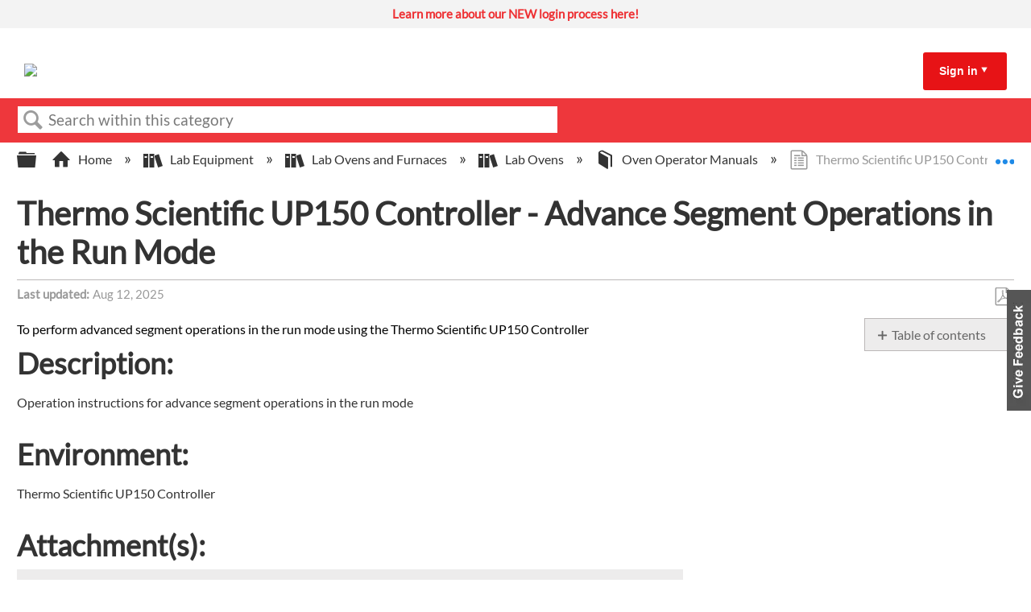

--- FILE ---
content_type: text/html; charset=utf-8
request_url: https://knowledge1.thermofisher.com/Lab_Equipment/Lab_Ovens_and_Furnaces/Lab_Ovens/Oven_Operator_Manuals/Thermo_Scientific_UP150_Controller_-_Advance_Segment_Operations_in_the_Run_Mode
body_size: 10598
content:
<!DOCTYPE html>
<html  lang="en">
<head prefix="og: http://ogp.me/ns# article: http://ogp.me/ns/article#">

        <meta name="viewport" content="width=device-width, initial-scale=1"/>
        <meta name="google-site-verification" content="Kl6C8TTeaGn0Kpf_Bra4Is-gFmqajxPZNFdMY4lPwTs"/>
        <meta name="generator" content="MindTouch"/>
        <meta name="robots" content="index,follow"/>
        <meta property="og:title" content="Thermo Scientific UP150 Controller - Advance Segment Operations in the Run Mode"/>
        <meta property="og:site_name" content="Thermo Fisher Scientific"/>
        <meta property="og:type" content="article"/>
        <meta property="og:locale" content="en_US"/>
        <meta property="og:url" content="https://knowledge1.thermofisher.com/Lab_Equipment/Lab_Ovens_and_Furnaces/Lab_Ovens/Oven_Operator_Manuals/Thermo_Scientific_UP150_Controller_-_Advance_Segment_Operations_in_the_Run_Mode"/>
        <meta property="og:image" content="https://a.mtstatic.com/@public/production/site_13984/1692627810-social-share.png"/>
        <meta property="og:description" content="To perform advanced segment operations in the run mode using the Thermo Scientific UP150 Controller"/>
        <meta property="article:published_time" content="2021-12-20T16:06:16Z"/>
        <meta property="article:modified_time" content="2025-08-12T10:29:00Z"/>
        <meta name="twitter:card" content="summary"/>
        <meta name="twitter:title" content="Thermo Scientific UP150 Controller - Advance Segment Operations in the Run Mode"/>
        <meta name="twitter:description" content="To perform advanced segment operations in the run mode using the Thermo Scientific UP150 Controller"/>
        <meta name="twitter:image" content="https://a.mtstatic.com/@public/production/site_13984/1692627810-social-share.png"/>
        <meta name="description" content="To perform advanced segment operations in the run mode using the Thermo Scientific UP150 Controller"/>
        <link rel="canonical" href="https://knowledge1.thermofisher.com/Lab_Equipment/Lab_Ovens_and_Furnaces/Lab_Ovens/Oven_Operator_Manuals/Thermo_Scientific_UP150_Controller_-_Advance_Segment_Operations_in_the_Run_Mode"/>
        <link rel="search" type="application/opensearchdescription+xml" title="Thermo Fisher Scientific Search" href="https://knowledge1.thermofisher.com/@api/deki/site/opensearch/description"/>
        <link rel="apple-touch-icon" href="https://a.mtstatic.com/@public/production/site_13984/1693576724-apple-touch-icon.png"/>
        <link rel="shortcut icon" href="https://a.mtstatic.com/@public/production/site_13984/1693576712-favicon.ico"/>

        <script type="application/ld+json">{"@context":"http:\/\/schema.org","@type":"Article","name":"Thermo Scientific UP150 Controller - Advance Segment Operations in the Run Mode","url":"https:\/\/knowledge1.thermofisher.com\/Lab_Equipment\/Lab_Ovens_and_Furnaces\/Lab_Ovens\/Oven_Operator_Manuals\/Thermo_Scientific_UP150_Controller_-_Advance_Segment_Operations_in_the_Run_Mode","image":{"@type":"ImageObject","url":"https:\/\/a.mtstatic.com\/@public\/production\/site_13984\/1692627810-social-share.png","height":{"@type":"QuantitativeValue","maxValue":315},"width":{"@type":"QuantitativeValue","maxValue":600}},"datePublished":"2021-12-20T16:06:16Z","dateModified":"2025-08-12T10:29:00Z","description":"To perform advanced segment operations in the run mode using the Thermo Scientific UP150 Controller","thumbnailUrl":"https:\/\/knowledge1.thermofisher.com\/@api\/deki\/pages\/8973\/thumbnail?default=https%3A%2F%2Fknowledge1.thermofisher.com%2F%40style%2Fcommon%2Fimages%2Fimage-placeholder.png","mainEntityofPage":{"@type":"WebPage","@id":"https:\/\/knowledge1.thermofisher.com\/Lab_Equipment\/Lab_Ovens_and_Furnaces\/Lab_Ovens\/Oven_Operator_Manuals\/Thermo_Scientific_UP150_Controller_-_Advance_Segment_Operations_in_the_Run_Mode"},"headline":"Thermo Scientific UP150 Controller - Advance Segment Operations in the Run Mode"}</script>
        <script type="application/ld+json">{"@context":"http:\/\/schema.org","@type":"WebPage","name":"Thermo Scientific UP150 Controller - Advance Segment Operations in the Run Mode","url":"https:\/\/knowledge1.thermofisher.com\/Lab_Equipment\/Lab_Ovens_and_Furnaces\/Lab_Ovens\/Oven_Operator_Manuals\/Thermo_Scientific_UP150_Controller_-_Advance_Segment_Operations_in_the_Run_Mode","relatedLink":["https:\/\/knowledge1.thermofisher.com\/Lab_Equipment\/Lab_Ovens_and_Furnaces\/Lab_Ovens\/Oven_Operator_Manuals\/Thermo_Scientific_UP150_Controller_-_SEG_Operation_in_Local_Mode_-_Operation_Instruction","https:\/\/knowledge1.thermofisher.com\/Lab_Equipment\/Lab_Ovens_and_Furnaces\/Lab_Ovens\/Oven_Operator_Manuals\/Thermo_Scientific_UP150_Controller_-_SEG_Operation_in_Reset_Standby_Mode_-_Operation_Instruction","https:\/\/knowledge1.thermofisher.com\/Lab_Equipment\/Lab_Ovens_and_Furnaces\/Lab_Ovens\/Oven_Operator_Manuals\/50127361_-_Heratherm_OGH%2F%2FOMH_60%2F%2F100%2F%2F180_-_Oven_Short_Reference_Card","https:\/\/knowledge1.thermofisher.com\/Lab_Equipment\/Lab_Ovens_and_Furnaces\/Lab_Ovens\/Oven_Operator_Manuals\/Heratherm_VWR_Fisher_Isotemp_-_Power_Loss_Recovery_in_Heratherm_Control_Systems"]}</script>
        <script type="application/ld+json">{"@context":"http:\/\/schema.org","@type":"BreadcrumbList","itemListElement":[{"@type":"ListItem","position":1,"item":{"@id":"https:\/\/knowledge1.thermofisher.com\/Lab_Equipment","name":"Lab Equipment"}},{"@type":"ListItem","position":2,"item":{"@id":"https:\/\/knowledge1.thermofisher.com\/Lab_Equipment\/Lab_Ovens_and_Furnaces","name":"Lab Ovens and Furnaces"}},{"@type":"ListItem","position":3,"item":{"@id":"https:\/\/knowledge1.thermofisher.com\/Lab_Equipment\/Lab_Ovens_and_Furnaces\/Lab_Ovens","name":"Lab Ovens"}},{"@type":"ListItem","position":4,"item":{"@id":"https:\/\/knowledge1.thermofisher.com\/Lab_Equipment\/Lab_Ovens_and_Furnaces\/Lab_Ovens\/Oven_Operator_Manuals","name":"Oven Operator Manuals"}}]}</script>

        <title>Thermo Scientific UP150 Controller - Advance Segment Operations in the Run Mode - Thermo Fisher Scientific</title>


    <style type="text/css">/*<![CDATA[*/
table, td, th {
  border: 1px solid black;
}/*]]>*/</style><style type="text/css">/*<![CDATA[*/
/* Slideshow container */
.slideshow-container {
    background: #FFF;
    min-height: 35px;
}

/* Hide the images by default */
.mySlides {
  display: none;
}

.mySlides a {
    background: #f3f3f3;
    line-height: 35px;
    font-size: 15px;
    text-align: center;
    vertical-align: middle;
    display: block;
    color: #ee3134 !important;
    font-weight: bold !important;
    padding: 0 1em;
}

.mySlides a span {
    font-weight: normal;
    color: #000000 !important;
}

.mySlides a:hover, .mySlides a:hover span {
    background: #c8c7c8;
    color: #fff !important;
}/*]]>*/</style>

        <link media="screen" type="text/css" rel="stylesheet" href="https://a.mtstatic.com/@cache/layout/anonymous.css?_=c64b1c30aa8d51f167e0ce75e0feeb20_a25vd2xlZGdlMS50aGVybW9maXNoZXIuY29t:site_13984" id="mt-screen-css" />

    
        <link media="print" type="text/css" rel="stylesheet" href="https://a.mtstatic.com/@cache/layout/print.css?_=cbc1ef412669c94bc786fec8dbd498bd:site_13984" id="mt-print-css" />


    <script type="application/json" nonce="fe65840f2b64dd53ac28b6f3e5f7d0228303e73393a5d8a38e0a63ec625c39fd" id="mt-localizations-draft">
{"Draft.JS.alert.cancel.button":"OK","Draft.JS.alert.cancel.message":"You can not cancel a draft when the live page is unpublished.","Draft.JS.alert.cancel.title":"This draft cannot be canceled","Draft.JS.alert.publish.button":"OK","Draft.JS.alert.publish.message":"You can not publish a draft of a page with an unpublished parent","Draft.JS.alert.publish.title":"This draft cannot be published","Draft.JS.alert.unpublish.button":"OK","Draft.JS.alert.unpublish.message":"You can not unpublish a page when published subpages are present.","Draft.JS.alert.unpublish.title":"This page cannot be unpublished","Draft.JS.success.cancel":"The draft was successfully deleted.","Draft.JS.success.schedule.publish":"Publication schedule successfully created.","Draft.JS.success.publish":"The draft was successfully published.","Draft.JS.success.unpublish":"The page was successfully unpublished.","Draft.JS.success.unpublish.inherits-schedule\n        Draft.JS.success.unpublish.scheduled-to-publish":"[MISSING: draft.js.success.unpublish.inherits-schedule\n        draft.js.success.unpublish.scheduled-to-publish]","Draft.JS.success.update.schedule.publish":"Publication schedule successfully updated.","Draft.JS.success.update.schedule.unpublish":"[MISSING: draft.js.success.update.schedule.unpublish]","Draft.JS.success.delete.schedule\n        Draft.JS.success.delete.schedule.with.subpages\n        Draft.error.cancel":"[MISSING: draft.js.success.delete.schedule\n        draft.js.success.delete.schedule.with.subpages\n        draft.error.cancel]","Draft.error.publish":"There was an error publishing the draft.","Draft.error.unpublish":"There was an error unpublishing the page.","Draft.message.at":"at","Dialog.ConfirmSave.StrictIdf.title":"Oops!","Dialog.ConfirmSave.StrictIdf.error.missing-template-reference":"This article type requires a template reference widget. Not having one may negatively impact your site and SEO. Please contact CXone Expert support.","Dialog.ConfirmSave.StrictIdf.label.continue":"Proceed anyway","Dialog.ConfirmSave.StrictIdf.label.cancel":"Cancel","Dialog.ConfirmSave.StrictIdf.label.missing-template-reference-help-link":"Learn more about required references","Dialog.ConfirmSave.StrictIdf.error.invalid-idf":"This type of article should not exist at the requested location in the site hierarchy. Proceeding with the requested move may negatively impact site navigation and SEO.","Dialog.ConfirmSave.StrictIdf.label.invalid-idf-help-link":"Learn more about IDF structure","Dialog.EditDraft.page-title":"Create draft","Dialog.Scheduler.Common.label.am":"{0} AM","Dialog.Scheduler.Common.label.pm":"{0} PM","Dialog.Scheduler.Publish.alert-create-draft":"Create","Dialog.Scheduler.Publish.alert-existing-publication-scheduled":"This location has an existing publication schedule applied.  The new page will inherit this new schedule.","Dialog.Scheduler.Publish.alert-modify-message":"This draft is scheduled to be published {0} at {1}. A schedule cannot be modified or deleted less than 15 minutes from its start time.","Dialog.Scheduler.Publish.alert-modify-title":"This schedule cannot be modified","Dialog.Scheduler.Publish.button-close":"Close","Dialog.Scheduler.Publish.button-save":"Save publish schedule","Dialog.Scheduler.Publish.button-go-to-parent":"Go to parent","Dialog.Scheduler.Publish.do-not-have-permission-message":"This page will be published {0} with another page scheduled by {1}. You do not have permission to view this page. Please see {1} to resolve scheduling conflicts.","Dialog.Scheduler.Publish.go-to-parent-message":"This draft will be published {0}, scheduled by {1}. A schedule can only be modified where it was created.","Dialog.Scheduler.Publish.label.f1-link":"Learn about scheduled publishing","Dialog.Scheduler.Publish.page-title":"Publish","Dialog.Scheduler.Unpublish.button-save":"Save unpublish schedule","Dialog.Scheduler.Unpublish.alert-modify-message":"This page is scheduled to be unpublished {0} at {1}. A schedule cannot be modified or deleted less than 15 minutes from its start time.","Dialog.Scheduler.Unpublish.do-not-have-permission-message":"This page will be unpublished {0} with another page scheduled by {1}. You do not have permission to view this page. Please see {1} to resolve scheduling conflicts.","Dialog.Scheduler.Unpublish.go-to-parent-message":"This page will be unpublished {0}, scheduled by {1}. A schedule can only be modified where it was created.","Dialog.Scheduler.Unpublish.page-title":"Unpublish","Page.Dashboard.page-title":"Dashboard"}    </script>    <script type="application/json" nonce="fe65840f2b64dd53ac28b6f3e5f7d0228303e73393a5d8a38e0a63ec625c39fd" id="mt-localizations-editor">
{"Article.Attach.file.upload.toobig":"The file \"{1}\" is too large.  The maximum allowed file size is {0}.","Article.Attach.file.upload.notAllowed":"The selected file can not be uploaded because you do not have permission to upload files of that type.","Article.Attach.file.upload.fileExtension":"You picked a file with an unsupported extension.  Please try again with a valid file.","Article.Common.page-is-restricted-login":"You do not have permission to view this page - please try signing in.","Article.Common.page-save-conflict":"You may have overwritten a concurrent editor's changes. Use this page's <a title=\"Revision History\" target=\"_blank\" href=\"{0}\" >Revision History<\/a> to review.","Article.Error.page-couldnt-be-loaded":"The requested page's contents could not be loaded.","Article.Error.page-save-conflict":"A page already exists at {0}. Navigate to the existing page and edit the page if you wish to modify its contents.","Article.Error.page-save-forbidden":"Your session has expired or you do not have permission to edit this page.","Article.Error.page-title-required":"A page title is required.","Article.edit.summary":"Edit summary","Article.edit.summary-reason":"Why are you making this edit?","Article.edit.enter-reason":"Enter reason (viewable in Site History Report)","Component.YoutubeSearch.error.key-invalid":"Your YouTube API Key was improperly configured. Please review the article at the","Component.YoutubeSearch.error.key-missing":"Your CXone Expert deployment needs to update your YouTube API Key. Details on how to update can be found at the","Component.YoutubeSearch.error.search-failed":"Search failed","Component.YoutubeSearch.info.not-found":"No videos found","Component.YoutubeSearch.label.video-url":"Video URL","Component.YoutubeSearch.placeholder.query":"Video URL or YouTube search query","Dialog.ConfirmCancel.button.continue-editing":"Continue editing","Dialog.ConfirmCancel.button.discard-changes":"Discard changes","Dialog.ConfirmCancel.message.changes-not-saved":"Your changes have not been saved to MindTouch.","Dialog.ConfirmCancel.title":"Discard changes?","Dialog.ConfirmDeleteRedirects.label.delete-redirects-help-link":"Learn more about deleting redirects","Dialog.ConfirmSave.error.redirect":"A redirect exists at this location and will be deleted if you continue. This may negatively impact your site and SEO. Please contact CXone Expert support.","Dialog.ConfirmSave.label.cancel":"Cancel","Dialog.ConfirmSave.label.continue":"Continue","Dialog.ConfirmSave.title":"Delete redirect?","Dialog.ConfirmSave.StrictIdf.error.invalid-idf":"This type of article should not exist at the requested location in the site hierarchy. Proceeding with the requested move may negatively impact site navigation and SEO.","Dialog.ConfirmSave.StrictIdf.error.missing-template-reference-insert":"You've removed the template reference, which is required for this page. Click Insert to reinsert the template reference.","Dialog.ConfirmSave.StrictIdf.label.cancel":"Cancel","Dialog.ConfirmSave.StrictIdf.label.continue":"Proceed anyway","Dialog.ConfirmSave.StrictIdf.label.insert":"Insert","Dialog.ConfirmSave.StrictIdf.label.missing-template-reference-help-link":"Learn more about required references","Dialog.ConfirmSave.StrictIdf.label.invalid-idf-help-link":"Learn more about IDF structure","Dialog.ConfirmSave.StrictIdf.title":"Oops!","Dialog.JS.wikibits-edit-section":"Edit section","Dialog.SaveRequired.button.cancel":"Cancel","Dialog.SaveRequired.button.save":"Save and continue","Dialog.SaveRequired.label.change-title-start":"This page needs a different title than","Dialog.SaveRequired.label.change-title-end":"Please make the correction and try again.","Dialog.SaveRequired.label.new-page-alert":"This operation can not be performed on a page that has not yet been created. In order to do that, we need to quickly save what you have.","Dialog.SaveRequired.title":"Save required","Draft.error.save-unpublished":"You cannot save an unpublished draft at {0}. A published page already exists at that location.","GUI.Editor.alert-changes-made-without-saving":"You have made changes to the content without saving your changes. Are you sure you want to exit this page?","GUI.Editor.error.copy-hint":"To avoid losing your work, copy the page contents to a new file and retry saving again.","GUI.Editor.error.server-error":"A server error has occurred.","GUI.Editor.error.unable-to-save":"We are unable to save this page","Redist.CKE.mt-save.save-to-file-link":"Save the page content to a file","Redist.CKE.mt-autosave.contents-autosaved":"The page contents were autosaved to the browser's local storage {0}","System.API.Error.invalid-redirect":"Cannot create a redirect on a page with sub-pages.","System.API.Error.invalid-redirect-target":"The redirect does not point at a valid page."}    </script>    <script type="application/json" nonce="fe65840f2b64dd53ac28b6f3e5f7d0228303e73393a5d8a38e0a63ec625c39fd" id="mt-localizations-file-uploader">
{"Dialog.Attach.allowed-types":"Allowed file types:","Dialog.Attach.button.upload":"Upload","Dialog.Attach.choose-files-dad":"Choose files to upload or drag and drop files into this window.","Dialog.Attach.max-size":"Maximum upload file size: {0}"}    </script>    <script type="application/json" nonce="fe65840f2b64dd53ac28b6f3e5f7d0228303e73393a5d8a38e0a63ec625c39fd" id="mt-localizations-grid-widget">
{"Article.Common.page-is-restricted-login":"You do not have permission to view this page - please try signing in.","MindTouch.Help.Page.search-unavailable":"Sorry, search is currently unavailable.","MindTouch.Reports.data.empty-grid-text":"No Data Available.","Page.StructuredTags.error-update":"An unknown error occurred."}    </script>    <script type="application/json" nonce="fe65840f2b64dd53ac28b6f3e5f7d0228303e73393a5d8a38e0a63ec625c39fd" id="mt-localizations-tree-widget">
{"Skin.Common.home":"Home","Dialog.Common.error.path-not-found":"The requested page or section could not be loaded. Please update the link.","Dialog.JS.loading":"Loading...","Dialog.JS.loading.copy":"Copying page(s)...","Dialog.JS.loading.insertImage":"Inserting image...","Dialog.JS.loading.move":"Moving page(s)...","Dialog.JS.loading.moveFile":"Moving file...","Dialog.JS.loading.search":"Searching...","MindTouch.Help.Page.in":"in","MindTouch.Help.Page.no-search-results":"Sorry, we can't find what you are looking for.","MindTouch.Help.Page.no-search-try":"Try searching for something else, selecting a category, or try creating a ticket.","MindTouch.Help.Page.retrysearch":"Click here to search the whole site.","MindTouch.Help.Page.search-error-try":"Please try again later.","MindTouch.Help.Page.search-unavailable":"Sorry, search is currently unavailable."}    </script>    <script type="application/json" nonce="fe65840f2b64dd53ac28b6f3e5f7d0228303e73393a5d8a38e0a63ec625c39fd" id="mt-localizations-dialog">
{"Dialog.Common.button.cancel":"Cancel","Dialog.Common.button.ok":"OK","Dialog.Common.label.home":"Home"}    </script>
    <script type="text/javascript" data-mindtouch-module="true" nonce="fe65840f2b64dd53ac28b6f3e5f7d0228303e73393a5d8a38e0a63ec625c39fd" src="https://a.mtstatic.com/deki/javascript/out/globals.js?_=24104bb126645459f00072aac5927aa4a8ba410c:site_13984"></script><script type="application/json" id="mt-global-settings" nonce="fe65840f2b64dd53ac28b6f3e5f7d0228303e73393a5d8a38e0a63ec625c39fd">{"articleType":"topic","attachFileMax":1000,"baseHref":"https:\/\/knowledge1.thermofisher.com","cacheFingerprint":"24104bb126645459f00072aac5927aa4a8ba410c:site_13984","canFileBeAttached":false,"cdnHostname":"a.mtstatic.com","clientSideWarnings":false,"dntEditorConfig":false,"draftEditable":false,"followRedirects":1,"idfHideTemplateTags":true,"idfVersion":"IDF3","isArticleReviewCommunityMembersEnabled":false,"isDraftAllowed":false,"isDraftManagerReportDownloadEnabled":false,"isDraftRequest":false,"isFindAndReplaceUndoEnabled":false,"isGenerativeSearchEnabled":false,"isGenerativeSearchDisclaimerEnabled":true,"isGenerativeSearchStreamResponseToggleEnabled":false,"isGenerativeSearchSearchIconEnabled":false,"isContentAdequacyEnabled":true,"isGenerativeSearchOnDemandEvaluationEnabled":true,"isFileDescriptionCaptionableByLlmEnabled":false,"isGoogleAnalyticsEnabled":true,"isGuideTabMultipleClassificationsEnabled":true,"isHawthornThemeEnabled":false,"isIframeSandboxEnabled":false,"isImportExportEnhancementsEnabled":false,"isImportExportMediaEnabled":false,"isExternalImportEnabled":true,"isInteractionAnalyticsDebugEnabled":false,"isDevelopmentModeEnabled":false,"isInteractionAnalyticsEnabled":true,"isKcsEnabledOnPage":false,"isMediaManagerEnabled":true,"isPinnedPagesEnabled":true,"isPinnedPagesEnhancementsEnabled":true,"isReportDownloadEnabled":false,"isSchedulePublishEnabled":true,"isSearchAsYouTypeEnabled":false,"isTinymceAiAssistantEnabled":false,"isSearchInsightsDownloadEnabled":true,"isSentimentAnalysisEnabled":true,"isShowMoreChildrenNodesEnabled":false,"isShowTerminalNodesEnabled":false,"isSkinResponsive":true,"isSmoothScrollEnabled":true,"isTinyMceEnabled":false,"isTreeArticleIconsEnabled":false,"isXhrF1WebWidgetEnabled":true,"isXhrIEMode":false,"kcsEnabled":true,"kcsV2Enabled":true,"kcsV2GuidePrivacySetting":"Semi-Public","learningPathsEnabled":true,"maxFileSize":32000000000,"moduleMode":"global","pageEditable":false,"pageId":8973,"pageIsRedirect":false,"pageLanguageCode":"en-US","pageName":"Thermo Scientific UP150 Controller - Advance Segment Operations in the Run Mode","pageNamespace":"","pageOrderLimit":1000,"pagePermissions":["LOGIN","BROWSE","READ","SUBSCRIBE"],"pageRevision":"5","pageSectionEditable":false,"pageTitle":"Lab Equipment\/Lab Ovens and Furnaces\/Lab Ovens\/Oven Operator Manuals\/Thermo Scientific UP150 Controller - Advance Segment Operations in the Run Mode","pageViewId":"74503d72-fe7e-429a-a6cc-500d031655c4","siteId":"site_13984","pathCommon":"\/@style\/common","pathSkin":"\/@style\/elm","relatedArticlesDetailed":true,"removeBlankTemplate":true,"removeDeleteCheckbox":true,"cidWarningOnDelete":true,"scriptParser":2,"sessionId":"NDZhNjM3OWItY2UyZS00NjMyLWFhNzMtNzI5NjM0NjMzZjMxfDIwMjYtMDEtMjFUMDg6MjE6MTI=","showAllTemplates":false,"siteAuthoringPageThumbnailManagementEnabled":true,"skinStyle":"columbia.elm","spaceballs2Enabled":false,"strictIdfEnabled":true,"uiLanguage":"en-us","userId":2,"isPageRedirectPermanent":false,"userIsAdmin":false,"userIsAnonymous":true,"userIsSeated":false,"userName":"Anonymous User","userPermissions":["LOGIN","BROWSE","READ","SUBSCRIBE"],"userSystemName":"Anonymous","userTimezone":"GMT","webFontConfig":{"google":{"families":null}},"apiToken":"xhr_2_1768983673_b586f4f4033f5aa8bf7f89bdf23d0a310ce9d2a8c920d3e59059dd988709456f","displayGenerativeSearchDisclaimer":true}</script><script type="text/javascript" data-mindtouch-module="true" nonce="fe65840f2b64dd53ac28b6f3e5f7d0228303e73393a5d8a38e0a63ec625c39fd" src="https://a.mtstatic.com/deki/javascript/out/community.js?_=24104bb126645459f00072aac5927aa4a8ba410c:site_13984"></script><script type="text/javascript" data-mindtouch-module="true" nonce="fe65840f2b64dd53ac28b6f3e5f7d0228303e73393a5d8a38e0a63ec625c39fd" src="https://a.mtstatic.com/deki/javascript/out/standalone/skin_elm.js?_=24104bb126645459f00072aac5927aa4a8ba410c:site_13984"></script><script type="text/javascript" data-mindtouch-module="true" nonce="fe65840f2b64dd53ac28b6f3e5f7d0228303e73393a5d8a38e0a63ec625c39fd" src="https://a.mtstatic.com/deki/javascript/out/standalone/pageBootstrap.js?_=24104bb126645459f00072aac5927aa4a8ba410c:site_13984"></script>

    
        
<!-- Google tag (gtag.js) -->
<script async="async" src="https://www.googletagmanager.com/gtag/js?id=G-LK5WSFY4QN"></script>
<script>/*<![CDATA[*/
  window.dataLayer = window.dataLayer || [];
  function gtag(){dataLayer.push(arguments);}
  gtag('js', new Date());

  gtag('config', 'G-LK5WSFY4QN');
/*]]>*/</script>
    
<script type="text/javascript" nonce="fe65840f2b64dd53ac28b6f3e5f7d0228303e73393a5d8a38e0a63ec625c39fd">(function(i,s,o,g,r,a,m){i['GoogleAnalyticsObject']=r;i[r]=i[r]||function(){(i[r].q=i[r].q||[]).push(arguments)},i[r].l=1*new Date();a=s.createElement(o),m=s.getElementsByTagName(o)[0];a.async=1;a.src=g;m.parentNode.insertBefore(a,m)})(window,document,'script','//www.google-analytics.com/analytics.js','ga');ga('create','G-LK5WSFY4QN','knowledge1.thermofisher.com',{allowLinker:true});ga('send','pageview');ga('create','UA-65721316-34','knowledge1.thermofisher.com',{name:'mtTracker',allowLinker:true});ga('mtTracker.require','linker');ga('mtTracker.set', 'anonymizeIp', true);ga('mtTracker.send','pageview');document.addEventListener('mindtouch-web-widget:f1:loaded',function(e){var t=e.data||{},d=t.widget;d&&''!==t.embedId&&document.addEventListener('mindtouch-web-widget:f1:clicked',function(e){var t=(e.data||{}).href;if(t){var n=document.createElement('a');n.setAttribute('href',t),'expert-help.nice.com'===n.hostname&&(e.preventDefault(),ga('linker:decorate',n),d.open(n.href))}})});</script>
</head>
<body class="elm-user-anonymous columbia-page-main columbia-article-topic columbia-browser-chrome columbia-platform-macintosh columbia-breadcrumb-home-labequipment-labovensandfurnaces-labovens-ovenoperatormanuals-thermoscientificup150controller-advancesegmentoperationsintherunmode columbia-live no-touch columbia-lang-en-us columbia-skin-elm">
<a class="elm-skip-link" href="#elm-main-content" title="Press enter to skip to the main content">Skip to main content</a><main class="elm-skin-container" data-ga-category="Anonymous | page">
    <header class="elm-header">
        <div class="elm-header-custom">



<div class="slideshow-container" onmouseover="pauseSlides()" onmouseout="resumeSlides()"><div class="mySlides fade"><a target="_blank" class="internal" href="https://knowledge1.thermofisher.com/Customer_Service/External_Users/New_Login_Information_for_Partners_and_Customers" rel="internal">Learn more about our NEW login process here! </a></div></div>



<script type="text/javascript">/*<![CDATA[*/
var timer;

var slideIndex = 1;
showSlides(slideIndex);

function plusSlides(n) {
	showSlides((slideIndex += n));
}

function currentSlide(n) {
	showSlides((slideIndex = n));
}

function showSlides(n) {
	var i;
	var slides = document.getElementsByClassName("mySlides");
	if (document.querySelector(".slideshow-container").children.length == 0) {
		document.querySelector(".slideshow-container").style.display = "none";
	} else {
		if (n > slides.length) {
			slideIndex = 1;
		}
		if (n < 1) {
			slideIndex = slides.length;
		}
		for (i = 0; i < slides.length; i++) {
			slides[i].style.display = "none";
		}

		slides[slideIndex - 1].style.display = "block";

		clearTimeout(timer);
		timer = setTimeout(function () {
			return plusSlides(1);
		}, 3600);
	}
}

function pauseSlides() {
	clearInterval(timer);
}

function resumeSlides() {
	showSlides();
}/*]]>*/</script>




<script type="text/javascript">/*<![CDATA[*/
document.addEventListener("DOMContentLoaded", function(event) { 
    const siteSearch = document.querySelector('.mt-quick-search-container .mt-text.mt-search.search-field');    
    siteSearch.placeholder="Search within this category"; //new text here
});/*]]>*/</script>





<div class="thermo-header-container"><div class="thermo-header-flex-wrapper"><div class="thermo-logo-container"><a class="internal" href="https://knowledge1.thermofisher.com/" rel="internal"><img src="https://knowledge1.thermofisher.com/@api/deki/site/logo.png?default=https://a.mtstatic.com/skins/styles/elm/logo.svg%3F_%3D24104bb126645459f00072aac5927aa4a8ba410c:site_13984" /></a></div><div class="thermo-links-container thermo-links-desktop"></div><div class="thermo-signin-container signin-container-desktop signin-toggle"><a href="#">Sign in</a><span class="mt-icon-arrow-down7"></span><div class="thermo-signin-button-container"><a class="internal" href="https://knowledge1.thermofisher.com/@app/auth/2/login" rel="nofollow">Employees</a><a class="internal" href="https://knowledge1.thermofisher.com/@app/auth/4/login" rel="nofollow">Customers/Partners</a></div></div><div class="hamburger-container navbar-link-toggle"><span class="hamburger"></span><span class="hamburger"></span><span class="hamburger"></span></div></div><div class="thermo-links-container navbar-items thermo-links-mobile"><div class="thermo-signin-container signin-toggle signin-container-mobile"><div class="thermo-links-mobile-inner"></div><p href="#">Sign in:</p><div class="thermo-signin-button-container sign-in-button-container-mobile"><a class="internal" href="https://knowledge1.thermofisher.com/@app/auth/2/login" rel="nofollow">Employees</a><a class="internal" href="https://knowledge1.thermofisher.com/@app/auth/4/login" rel="nofollow">Customers/Partners</a></div></div></div></div>



<script type="text/javascript">/*<![CDATA[*/
const signInLinkContainer = document.querySelector(
	".thermo-signin-container.signin-container-desktop.signin-toggle"
);
const buttonContainer = document.querySelector(
	".thermo-signin-button-container"
);
const arrow = document.querySelector(
	".thermo-signin-container.signin-toggle span"
);
const mediaQuery = window.matchMedia("(max-width: 980px)");
const mobileSignInLinkContainer = document.querySelector(
	".thermo-signin-container.signin-container-mobile"
);
const buttonContainerMobile = document.querySelector(
	".thermo-links-mobile .signin-container-mobile .thermo-signin-button-container"
);
const arrowMobile = document.querySelector(
	".thermo-links-mobile .signin-container-mobile span"
);
const signInLinkMobile = document.querySelector(
	".thermo-signin-container.signin-container-mobile a"
);
const hamburger = document.querySelector(".navbar-link-toggle");

signInLinkContainer.addEventListener("mouseenter", function () {
	buttonContainer.classList.add("signin-open");
	//signInLinkContainer.style.borderBottom = "3px solid #ee3134";
	arrow.className = "mt-icon-arrow-up6";
});

signInLinkContainer.addEventListener("mouseleave", function () {
	buttonContainer.classList.remove("signin-open");
	//signInLinkContainer.style.borderBottom = "3px solid transparent";
	arrow.className = "mt-icon-arrow-down7";
});

//Mobile logic

hamburger.addEventListener("click", function () {
	document
		.querySelector(".thermo-links-mobile.navbar-items")
		.classList.toggle("navbar-toggle-show");
});
/*
mobileSignInLinkContainer.addEventListener("click", function () {
	buttonContainerMobile.classList.toggle("signin-open");

	if (signInLinkMobile.className == "") {
		signInLinkMobile.className = "underline";
	} else {
		signInLinkMobile.className = "";
	}

	if (arrowMobile.className == "mt-icon-arrow-down7") {
		arrowMobile.className = "mt-icon-arrow-up6";
	} else {
		arrowMobile.className = "mt-icon-arrow-down7";
	}
});*//*]]>*/</script>




</div>
        <div class="elm-nav mt-translate-module" hidden="true">
            <div class="elm-nav-container mt-translate-container"></div>
        </div>
        <div class="elm-header-logo-container">
            <a href="https://knowledge1.thermofisher.com" title="Thermo Fisher Scientific" aria-label='Link to home'><img src="https://a.mtstatic.com/@public/production/site_13984/1635388776-logo.png" alt="Thermo Fisher Scientific" /></a>
        </div>
        
        <nav class="elm-header-user-nav elm-nav" role="navigation">
            <div class="elm-nav-container">
                <ol>
                    <li class="elm-global-search" data-ga-action="Header search"><a class="mt-icon-site-search mt-toggle-form" href="#" title="Search site">Search site</a>
<div class="mt-quick-search-container mt-toggle-form-container">
    <form action="/Special:Search">
        <input name="qid" id="mt-qid-skin" type="hidden" value="" />
        <input name="fpid" id="mt-search-filter-id" type="hidden" value="230" />
        <input name="fpth" id="mt-search-filter-path" type="hidden" />
        <input name="path" id="mt-search-path" type="hidden" value="/Lab_Equipment/Lab_Ovens_and_Furnaces/Lab_Ovens/Oven_Operator_Manuals/Thermo_Scientific_UP150_Controller_-_Advance_Segment_Operations_in_the_Run_Mode" />

        <label class="mt-label" for="mt-site-search-input">
            Search
        </label>
        <input class="mt-text mt-search search-field" name="q" id="mt-site-search-input" placeholder="How can we help you?" type="search" />
        <button class="mt-button ui-button-icon mt-icon-site-search-button search-button" type="submit">
            Search
        </button>
    </form>
</div>
<div class="elm-search-back"><a class="mt-icon-browser-back" data-ga-label="Browse back" href="#" id="mt-browser-back" title="Go back to previous article">Go back to previous article</a></div>
</li>
                    <li class="elm-user-menu"><ol class="mt-user-menu">


    <li class="mt-user-menu-user">
        <a class="mt-icon-quick-sign-in "
           href="https://knowledge1.thermofisher.com/Special:AuthenticationProviders?returntotitle=Lab_Equipment%2FLab_Ovens_and_Furnaces%2FLab_Ovens%2FOven_Operator_Manuals%2FThermo_Scientific_UP150_Controller_-_Advance_Segment_Operations_in_the_Run_Mode"
           title="Sign in">Sign in</a>

    </li>
</ol>
</li>
                </ol>
            </div>
        </nav>
        <nav class="elm-header-global-nav elm-nav" data-ga-action="Elm Navigation">
            <div class="elm-nav-container">
                <button class="elm-hierarchy-trigger mt-hierarchy-trigger ui-button-icon mt-icon-hierarchy-trigger-closed" title="Expand/collapse global hierarchy" data-ga-label="Hierarchy Toggle - Tree View">
                    Expand/collapse global hierarchy
                </button>
                <ol class="mt-breadcrumbs" data-ga-action="Breadcrumbs">
                        <li>
                            <a href="https://knowledge1.thermofisher.com/" data-ga-label="Breadcrumb category">
                                <span class="mt-icon-article-category mt-icon-article-home"></span>
                                    Home
                            </a>
                        </li>
                        <li>
                            <a href="https://knowledge1.thermofisher.com/Lab_Equipment" data-ga-label="Breadcrumb category">
                                <span class="mt-icon-article-category"></span>
                                    Lab Equipment
                            </a>
                        </li>
                        <li>
                            <a href="https://knowledge1.thermofisher.com/Lab_Equipment/Lab_Ovens_and_Furnaces" data-ga-label="Breadcrumb category">
                                <span class="mt-icon-article-category"></span>
                                    Lab Ovens and Furnaces
                            </a>
                        </li>
                        <li>
                            <a href="https://knowledge1.thermofisher.com/Lab_Equipment/Lab_Ovens_and_Furnaces/Lab_Ovens" data-ga-label="Breadcrumb category">
                                <span class="mt-icon-article-category"></span>
                                    Lab Ovens
                            </a>
                        </li>
                        <li>
                            <a href="https://knowledge1.thermofisher.com/Lab_Equipment/Lab_Ovens_and_Furnaces/Lab_Ovens/Oven_Operator_Manuals" data-ga-label="Breadcrumb guide">
                                <span class="mt-icon-article-guide"></span>
                                    Oven Operator Manuals
                            </a>
                        </li>
                        <li class="mt-breadcrumbs-current-page">
                            <span class="mt-icon-article-topic"></span>
                            Thermo Scientific UP150 Controller - Advance Segment Operations in the Run Mode
                        </li>
                </ol>
                <button class="mt-icon-hierarchy-mobile-view-trigger ui-button-icon mt-icon-hierarchy-mobile-trigger-closed" title="Expand/collapse global location" data-ga-label="Hierarchy Toggle - Breadcrumb Expand/Collapse">
                    Expand/collapse global location
                </button>
            </div>
        </nav>
        <nav class="elm-nav elm-header-hierarchy">
            <div class="elm-nav-container">
                <div class="elm-hierarchy mt-hierarchy"></div>
            </div>
        </nav>    </header>
    <article class="elm-content-container" id="elm-main-content" tabindex="-1">
        <header>
            <div id="flash-messages"><div class="dekiFlash"></div></div>
            
                
<h1 id="title" data-title-editor-available="false">
        Thermo Scientific UP150 Controller - Advance Segment Operations in the Run Mode
</h1>

                

                
                    <ol class="elm-meta-data elm-meta-top" data-ga-action="Page actions">
                        <li class="elm-last-modified"><dl class="mt-last-updated-container">
    <dt class="mt-last-updated-label">Last updated</dt>
    <dd>
        <span class="mt-last-updated" data-timestamp="2025-08-12T10:29:00Z"></span>
    </dd>
</dl>
</li>
                        <li class="elm-pdf-export"><a data-ga-label="PDF" href="https://knowledge1.thermofisher.com/@api/deki/pages/8973/pdf/Thermo%2bScientific%2bUP150%2bController%2b-%2bAdvance%2bSegment%2bOperations%2bin%2bthe%2bRun%2bMode.pdf" rel="nofollow" target="_blank" title="Export page as a PDF">
    <span class="mt-icon-article-pdf"></span>Save as PDF
</a></li>
                        <li class="elm-social-share"></li>
                    </ol>
                
            
        </header>
                <header class="mt-content-header">


</header>
                <aside class="mt-content-side"></aside>
            <aside id="mt-toc-container" data-title="Table of contents" data-collapsed="true">
                <nav class="mt-toc-content mt-collapsible-section">
                    <ol><li><a href="#Description:" rel="internal">Description:&nbsp;</a></li><li><a href="#Environment:" rel="internal">Environment:</a></li><li><a href="#Attachment(s):" rel="internal">Attachment(s):</a></li></ol>
                </nav>
            </aside>
            <section class="mt-content-container">
                
<div class="mt-page-summary"><div class="mt-page-overview">To perform advanced segment operations in the run mode using the Thermo Scientific UP150 Controller</div></div><div mt-section-origin="Lab_Equipment/Lab_Ovens_and_Furnaces/Lab_Ovens/Oven_Operator_Manuals/Thermo_Scientific_UP150_Controller_-_Advance_Segment_Operations_in_the_Run_Mode" class="mt-section" id="section_1"><span id="Description:"></span><h2 class="editable">Description:&nbsp;</h2>

<p>Operation instructions for advance segment operations in the run mode</p>
</div><div mt-section-origin="Lab_Equipment/Lab_Ovens_and_Furnaces/Lab_Ovens/Oven_Operator_Manuals/Thermo_Scientific_UP150_Controller_-_Advance_Segment_Operations_in_the_Run_Mode" class="mt-section" id="section_2"><span id="Environment:"></span><h2 class="editable">Environment:</h2>

<p>Thermo Scientific UP150 Controller</p>

<div id="resources-section-attachment-links"><span id="Attachment(s):"></span><h2>Attachment(s):</h2><table><tr><th>File</th><th>Last Modified</th></tr><tr><td class="file-name sorting_1"><a target="_blank" rel="internal" class="iconitext-16 ext-pdf" href="https://knowledge1.thermofisher.com/@api/deki/files/5560/Thermo_Scientific_UP150_Controller_-_Advance_Segment_Operations_in_the_Run_Mode.pdf?revision=1">Thermo Scientific UP150 Controller - Advance Segment Operations in the Run Mode.pdf</a></td><td>December 20, 2021</td></tr></table></div>


</div>

                    <footer class="mt-content-footer">


</footer>
            </section>

        
            <footer class="elm-content-footer">
                <ol class="elm-meta-data elm-meta-article-navigation">
                    <li class="elm-back-to-top"><a class="mt-icon-back-to-top" href="#title" id="mt-back-to-top" title="Jump back to top of this article">Back to top</a></li>
                    <li class="elm-article-pagination"><ul class="mt-article-pagination" data-ga-action="Article pagination bottom">
    <li class="mt-pagination-previous">

            <a class="mt-icon-previous-article" data-ga-label="Previous page" href="https://knowledge1.thermofisher.com/Lab_Equipment/Lab_Ovens_and_Furnaces/Lab_Ovens/Oven_Operator_Manuals/Rev_B_-_Heratherm_Ovens_and_Incubators_-_Disable_Voltage_Test" title="Rev B - Heratherm Ovens and Incubators - Disable Voltage Test"><span>Rev B - Heratherm Ovens and Incubators - Disable Voltage Test</span></a>
    </li>
        <li class="mt-pagination-next">
                <a class="mt-icon-next-article" data-ga-label="Next page" href="https://knowledge1.thermofisher.com/Lab_Equipment/Lab_Ovens_and_Furnaces/Lab_Ovens/Oven_Operator_Manuals/Thermo_Scientific_UP150_Controller_-_SEG_Operation_in_Local_Mode_-_Operation_Instruction" title="Thermo Scientific UP150 Controller - SEG Operation in Local Mode - Operation Instruction"><span>Thermo Scientific UP150 Controller - SEG Operation in Local Mode - Operation Instruction</span></a>
        </li>
</ul>
</li>
                </ol>
                    <div class="elm-article-feedback"><div class="mt-feedback-rating-container" data-ga-action="Page rating" data-page-revision="5" data-use-local-storage="true"><ul class="mt-feedback-rating-controls"><li class="mt-feedback-rating-message mt-feedback-rating-item">Was this article helpful?</li><li class="mt-rating-yes mt-feedback-rating-item"><button class="mt-rating-button-yes mt-feedback-rating-button ui-button-icon mt-icon-rating-yes" data-ga-label="Rate">Yes</button></li><li class="mt-rating-no mt-feedback-rating-item"><button class="mt-rating-button-no mt-feedback-rating-button ui-button-icon mt-icon-rating-no" data-ga-label="Rate">No</button></li><li class="mt-last-rating-date mt-feedback-rating-item"></li></ul><div id="mt-feedback-flash-message"></div></div><script type="application/json" id="mt-localizations-feedback-rating">/*<![CDATA[*/{"Page.FeedbackRating.label.last-rated":"-- You last rated this article on {0}","Page.FeedbackRating.message.contact.no":"No","Page.FeedbackRating.message.contact.yes":"Yes","Page.FeedbackRating.message.submit.error":"An error occurred while attempting to send your feedback.  Please try again at a later time.","Page.FeedbackRating.message.submit.success":"Your feedback has been successfully submitted.  You can submit more feedback at any time."}/*]]>*/</script></div>
                <div class="elm-related-articles-container"><h2 class="mt-related-articles-header">Recommended articles</h2>
<ol class="mt-related-listings-container"
    data-ga-action="related"
    >
</ol>
<script type="application/json" nonce="fe65840f2b64dd53ac28b6f3e5f7d0228303e73393a5d8a38e0a63ec625c39fd" id="mt-localizations-related-pages">
{"Skin.Columbia.label.no-recommended-articles":"There are no recommended articles."}</script></div>
                <ol class="elm-meta-data elm-meta-bottom">
                    <li class="elm-classifications">        <dl class="mt-classification mt-classification-article-topic" data-ga-action="Tag navigation">
            <dt class="mt-classification-label">Article type</dt>
            <dd class="mt-classification-value"><a href="https://knowledge1.thermofisher.com/Special:Search?tags=article%3Atopic" data-ga-label="Classification">Topic</a></dd>
        </dl>
        <dl class="mt-classification mt-classification-doctype-procedure" data-ga-action="Tag navigation">
            <dt class="mt-classification-label">Documentation Type</dt>
            <dd class="mt-classification-value"><a href="https://knowledge1.thermofisher.com/Special:Search?tags=doctype%3Aprocedure" data-ga-label="Classification">Procedure</a></dd>
        </dl>
</li>
                    <li class="elm-tags"><dl class="mt-tags">
    <dt class="mt-tag-label">Tags</dt>
    <dd class="mt-tag-value">
        <ol class="mt-tags-list" data-ga-action="Tag navigation">
                <li class="mt-tag-link mt-tag-up150" rel="nofollow"><a href="https://knowledge1.thermofisher.com/Special:Search?tags=UP150" data-ga-label="Free tag"> UP150</a></li>
        </ol>
    </dd>
</dl></li>
                </ol>
            </footer>
        
    </article>
    <footer class="elm-footer">
        <nav class="elm-footer-siteinfo-nav elm-nav">
            <div class="elm-nav-container">
                <ol>
                    <li class="elm-footer-copyright">&copy; Copyright 2026 Thermo Fisher Scientific</li>
                    <li class="elm-footer-powered-by"><a href="https://mindtouch.com/demo" class="mt-poweredby product " title="MindTouch" target="_blank">
   Powered by CXone Expert
   <span class="mt-registered">&reg;</span>
</a></li>
                </ol>
            </div>
        </nav>
        <div class="elm-footer-custom">

<footer class="custom-footer"><div class="footer-container"><div class="link-container"><ul><li id="lg-copyright">&copy; Thermo Fisher, all rights reserved</li><li><a target="_blank" href="https://www.thermofisher.com/us/en/home/global/privacy-policy.html" rel="external noopener nofollow" class="link-https">Privacy Policy</a></li><li><a target="_blank" href="https://www.thermofisher.com/us/en/home/global/terms-and-conditions.html" rel="external noopener nofollow" class="link-https">Terms &amp; Conditions</a></li></ul></div></div></footer>



<script type="text/javascript">/*<![CDATA[*/
document.querySelector(".mt-icon-f1-link").href = "https://knowledge1.thermofisher.com/Knowledge_Base_Practices/KB_Practices_Knowledge/How_to_Search_the_Knowledge_Base";/*]]>*/</script>
<script type="text/javascript" src="https://nebula-cdn.kampyle.com/us/wu/638829/onsite/embed.js" async="async"></script>

<p>&nbsp;</p>
</div>
    </footer>
</main>
<div id="mt-modal-container"></div>

    <script type="text/javascript" async="async" nonce="fe65840f2b64dd53ac28b6f3e5f7d0228303e73393a5d8a38e0a63ec625c39fd" src="https://knowledge1.thermofisher.com/@embed/f1.js"></script>

<script type="text/javascript" data-mindtouch-module="true" nonce="fe65840f2b64dd53ac28b6f3e5f7d0228303e73393a5d8a38e0a63ec625c39fd" src="https://a.mtstatic.com/deki/javascript/out/standalone/serviceworker-unregister.js?_=24104bb126645459f00072aac5927aa4a8ba410c:site_13984"></script><script type="text/javascript" data-mindtouch-module="true" nonce="fe65840f2b64dd53ac28b6f3e5f7d0228303e73393a5d8a38e0a63ec625c39fd" src="https://a.mtstatic.com/deki/javascript/out/standalone/pageLoaded.js?_=24104bb126645459f00072aac5927aa4a8ba410c:site_13984"></script>


</body>
</html>
